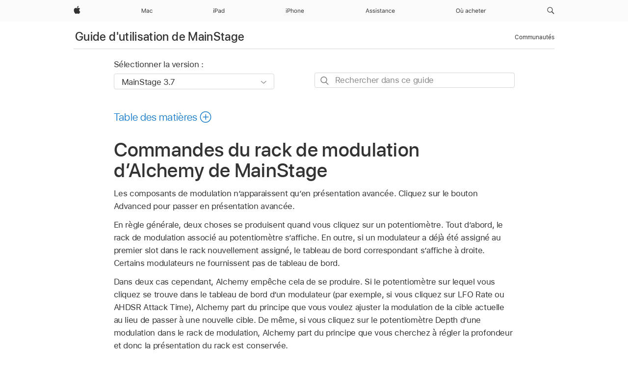

--- FILE ---
content_type: image/svg+xml
request_url: https://support.apple.com/clientside/build/img/arrow.svg
body_size: 521
content:
<?xml version="1.0" encoding="utf-8"?>
<!-- Generator: Adobe Illustrator 19.2.1, SVG Export Plug-In . SVG Version: 6.00 Build 0)  -->
<svg version="1.1" id="Layer_4" xmlns="http://www.w3.org/2000/svg" xmlns:xlink="http://www.w3.org/1999/xlink" x="0px" y="0px"
	 viewBox="0 0 30 30" style="enable-background:new 0 0 30 30;" xml:space="preserve">
<style type="text/css">
	.st0{fill:#999999;}
</style>
<title>arrow</title>
<path class="st0" d="M15,20c-0.2,0-0.5-0.1-0.7-0.3l-9-8c-0.4-0.4-0.5-1-0.1-1.5c0.4-0.4,1-0.5,1.5-0.1l8.3,7.4l8.3-7.4
	c0.4-0.4,1.1-0.3,1.5,0.1c0.4,0.4,0.3,1.1-0.1,1.5l-9,8C15.5,19.9,15.2,20,15,20z"/>
</svg>
